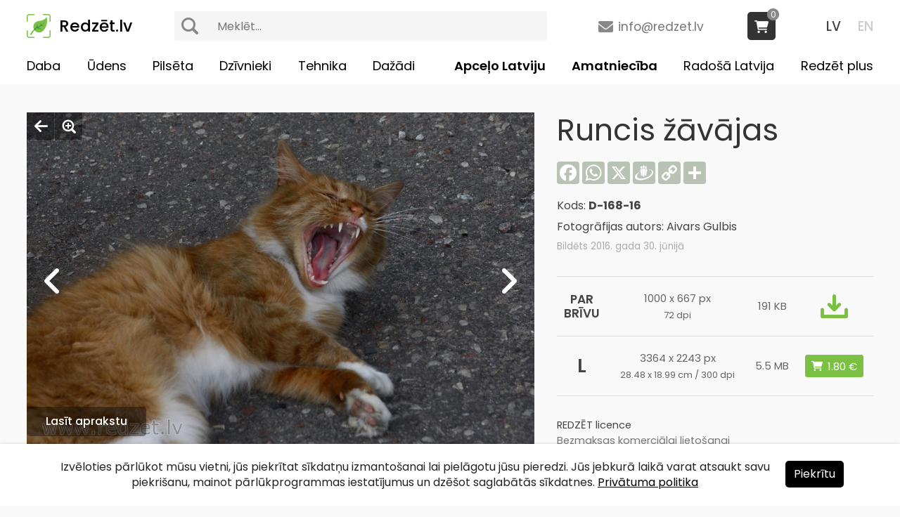

--- FILE ---
content_type: text/html
request_url: https://www.redzet.lv/photo/runcis-zavajas-D-168-16
body_size: 4487
content:
<!DOCTYPE html PUBLIC "-//W3C//DTD XHTML 1.0 Transitional//EN" "http://www.w3.org/TR/xhtml1/DTD/xhtml1-transitional.dtd">
<html lang="lv" xmlns="http://www.w3.org/1999/xhtml"><head>
<meta http-equiv="Content-Type" content="text/html; charset=utf-8" />
<title>Runcis žāvājas - redzet.lv</title>
<meta name="keywords" content="Runcis žāvājas - Mājas kaķis (Felis silvestris catus) - Kaķis">
<meta name="description" content="Mājas kaķis (Felis silvestris catus)
Kaķis (mājas kaķis) ir mazs, plēsīgs zīdītājs, kas ir pieradināts jau vairāk nekā 7000 gadu. Ļoti populārs...">
<meta property="og:title" content="Runcis žāvājas - redzet.lv"/>
<meta property="og:image" content="https://www.redzet.lv/images/large/3/25/D-168-16.jpg"/>
<meta property="og:image:url" content="https://www.redzet.lv/images/large/3/25/D-168-16.jpg"/>
<meta property="og:site_name" content="www.redzet.lv"/>
<meta property="og:type" content="image"/>
<meta property="og:locale" content="lv_LV"/>
<meta property="og:description" content="Mājas kaķis (Felis silvestris catus)
Kaķis (mājas kaķis) ir mazs, plēsīgs zīdītājs, kas ir pieradināts jau vairāk nekā 7000 gadu. Ļoti populārs..."/>
<meta property="og:url" content="https://www.redzet.lv/photo/runcis-zavajas-D-168-16"/>
<meta property="og:image:height" content="680"/>
<meta property="og:image:height" content="355"/>
<meta name="twitter:card" content="summary" />
<meta name="twitter:site" content="@RedzetLv" />
<meta name="twitter:title" content="Runcis žāvājas" />
<meta name="twitter:url" content="https://www.redzet.lv/photo/runcis-zavajas-D-168-16" />
<meta name="twitter:image" content="https://www.redzet.lv/images/large/3/25/D-168-16.jpg" />
<link rel="apple-touch-icon" sizes="180x180" href="/apple-touch-icon.png?v=1.7.2">
<link rel="icon" type="image/png" sizes="32x32" href="/favicon-32x32.png?v=1.7.2">
<link rel="icon" type="image/png" sizes="16x16" href="/favicon-16x16.png?v=1.7.2">
<meta name="viewport" content="width=device-width, user-scalable=yes" />
<link rel="preconnect" href="https://fonts.googleapis.com">
<link rel="preconnect" href="https://fonts.gstatic.com" crossorigin>
<link href="https://fonts.googleapis.com/css2?family=Poppins:ital,wght@0,400;0,500;0,600;0,700;1,400;1,700&display=swap" rel="stylesheet">
<link href="https://fonts.googleapis.com/css2?family=Open+Sans:ital,wght@0,300..800;1,300..800&display=swap" rel="stylesheet">
<link href="/style.css?v=1.7.2" rel="stylesheet" type="text/css" />
<link href="/js/jquery-ui.min.css" rel="stylesheet" type="text/css" />
<link href="/fancyapps/jquery.fancybox.min.css?v=1.7.2" rel="stylesheet" type="text/css" />
<link href="/media-queries.css?v=1.7.2" rel="stylesheet" type="text/css" />
<script type="text/javascript" src="/js/jquery-3.2.1.min.js"></script>
<script type="text/javascript" src="/js/jquery-ui.min.js"></script>
<script type="text/javascript" src="/js/script.js?v=1.7.2"></script>
<script type="text/javascript" src="/js/jQueryRotate.js"></script>
<script type="text/javascript" src="/js/lazy.js"></script>
<script type="text/javascript" src="/js/parallax.min.js"></script>
<script type="text/javascript" src="/js/jquery-tjgallery-img.min.js?v=1.7.2"></script>
<script>
$(document).ready(function() {
$('.img img').lazy();
$('[rel=info-block]').fancybox({touch:false});
$('.image-zoom').fancybox();

$('.image').on('mouseleave', function() {
	$('a.image-prev').fadeOut(150);
	$('a.image-next').fadeOut(150);
	$('.image-bttns').fadeOut(150);
	$('a.descr-bttn').fadeOut(150);});
$('.image').on('mouseenter', function() {
	$('a.image-prev').fadeIn(150);
	$('a.image-next').fadeIn(150);
	$('.image-bttns').fadeIn(150);
	$('a.descr-bttn').fadeIn(150);});

$(document).on('click', function() {
	$('a.image-prev').fadeOut(150);
	$('a.image-next').fadeOut(150);
	$('.image-bttns').fadeOut(150);
	$('a.descr-bttn').fadeOut(150);});

$('.image').click(function(event) {
event.stopPropagation();
});
});

function DownloadImage(code) {
	window.location.href = '/dlimg.php?f='+code; return false;
}
</script>
<script>
$(document).ready(function() {
$('[name=search]').autocomplete({
source: '/search.php?lang=lv',
minLength:3,
select: function(event,ui) {
window.location = '/info/'+ui.item.title.replaceAll(' ','_').replaceAll('&quot;','"').replaceAll('&#039;',"'");
}
});
$('[name=search]').on('keydown', function() {
$(this).val($(this).val().replaceAll('<b>','').replaceAll('</b>',''));
});
$('.ui-widget-content').on('click', function() {
$('[name=search]').val($('[name=search]').val().replaceAll('<b>','').replaceAll('</b>',''));
});
});

function confirmDelete(v){
	var conf = confirm('Vai tiešām vēlaties ' + v + '?')
	if(conf)
		return true;
	else
		return false;
}
</script>
<!-- Global site tag (gtag.js) - Google Analytics -->
<script async src="https://www.googletagmanager.com/gtag/js?id=G-8DFF7KNJGH"></script>
<script>
  window.dataLayer = window.dataLayer || [];
  function gtag(){dataLayer.push(arguments);}
  gtag('js', new Date());

  gtag('config', 'G-8DFF7KNJGH');
</script>
</head>
<body>

<div class="menu-container">


<div class="menu-sml-content">
<div id="menu-bttn">
<div class="menu-bttn-line-1"></div>
<div class="menu-bttn-line-2"></div>
<div class="menu-bttn-line-3"></div>
</div><!-- menu-sml-bttn -->

<div id="menu-sml">
<div class="menu-sml-container">
<ul>
<li><a href="/photo/runcis-zavajas-D-168-16" class="current">LV</a><a href="/en/photo/tomcat-yawns-D-168-16">EN</a></li>
<li>
<div class="search-box-top">
<form action="/" method="get" class="search">
<button type="submit"></button>
<input type="text" name="search" value='' placeholder="Meklēt...">
</form>
</div>
<li>
<li><a href="/daba">Daba</a></li><li><a href="/udens">Ūdens</a></li><li><a href="/pilseta">Pilsēta</a></li><li><a href="/dzivnieki">Dzīvnieki</a></li><li><a href="/tehnika">Tehnika</a></li><li><a href="/dazadi">Dažādi</a></li><li><a href="/travel/" rel="travel-bttn">Apceļo Latviju</a></li>
<li><a href="/amatnieciba/" rel="craft-bttn">Amatniecība</a></li>
<li><a href="/radosa-latvija">Radošā Latvija</a></li>
<li><a href="/redzet-plus">Redzēt plus</a></li>
</ul>
</div><!-- menu-sml-container -->
</div><!-- menu-sml -->
</div><!-- menu-sml-content -->

<div class="menu-content">
<a href="/" class="logo">Redzēt.lv</a>
<div class="lang">
<a href="/photo/runcis-zavajas-D-168-16" class="current">LV</a>
<a href="/en/photo/tomcat-yawns-D-168-16">EN</a>
</div>
<a href="mailto:info(at)redzet(dot)lv" class="mail">info@redzet.lv</a>
<div class="search-box-top">
<form action="/" method="get" class="search">
<button type="submit"></button>
<input type="text" name="search" value='' placeholder="Meklēt...">
</form>
</div>

<div class="cart-items">
<a href="/cart" class="cart-box"><span>0</span></a></div><div class="menu menu-lv">
<ul>
<li><a href="/daba">Daba</a></li><li><a href="/udens">Ūdens</a></li><li><a href="/pilseta">Pilsēta</a></li><li><a href="/dzivnieki">Dzīvnieki</a></li><li><a href="/tehnika">Tehnika</a></li><li><a href="/dazadi">Dažādi</a></li><li><a href="/redzet-plus">Redzēt plus</a></li>
<li><a href="/radosa-latvija">Radošā Latvija</a></li>
<li><a href="/amatnieciba/" rel="craft-bttn">Amatniecība</a></li>
<li><a href="/travel/" rel="travel-bttn">Apceļo Latviju</a></li>
</ul>
</div><!-- menu -->
</div><!-- menu-content -->
</div><!-- menu-container --><div class="page-content">
<div class="container">
<div class="content">


<div class="content-image">

<div class="image-left-content">
<div class="image">
<div class="image-bttns">
<a href="/" class="image-close"></a>
<a href="/images/large/3/25/D-168-16.jpg" class="image-zoom"></a>
</div>
<a href="/info/Mājas_kaķis_(Felis_silvestris_catus)" class="descr-bttn">Lasīt aprakstu</a><a href="/photo/kakis-paslepies-zale-D-193-16" class="image-prev"><img src="/images/large/3/25/D-193-16.jpg" alt="Kaķis paslēpies zālē" title="Kaķis paslēpies zālē" style="display:none"></a><a href="/photo/runcis-D-167-16" class="image-next"><img src="/images/large/3/25/D-167-16.jpg" alt="Runcis" title="Runcis" style="display:none" /></a><img src="/images/large/3/25/D-168-16.jpg" alt="Runcis žāvājas, Mājas kaķis (Felis silvestris catus), Kaķis" />
</div><!-- image -->


<div class="descr">
<h1>Runcis žāvājas</h1><div class="keywords"><h2><a href="/info/Mājas_kaķis_(Felis_silvestris_catus)" class="active">Mājas kaķis (Felis silvestris catus)</a></h2><h2><a href="/info/Kaķis">Kaķis</a></h2></div></div>

</div><!-- image-left-content -->


<div class="image-descr">
<h1>Runcis žāvājas</h1>
<div class="share-icons">
<div class="a2a_kit a2a_kit_size_32 a2a_default_style" data-a2a-url="https://www.redzet.lv/photo/runcis-zavajas-D-168-16" data-a2a-title='Runcis žāvājas - redzet.lv' data-a2a-icon-color="#b8c2b5">
<a class="a2a_button_facebook"></a>
<a class="a2a_button_whatsapp"></a>
<a class="a2a_button_x"></a>
<a class="a2a_button_draugiem"></a>
<a class="a2a_button_copy_link"></a>
<a class="a2a_dd" href="https://www.addtoany.com/share"></a>
</div>
</div><!-- share-icons -->
<script async src="https://static.addtoany.com/menu/page.js"></script>
<div class="image-code">Kods: <strong>D-168-16</strong></div>
<div class="image-author">
Fotogrāfijas autors: Aivars Gulbis</div>
<div class="image-info">Bildēts 2016. gada 30. jūnijā</div>

<table width="100%" border="0" cellspacing="0" cellpadding="0" class="table">
    <tr>
    <td align="center" valign="middle"><strong>PAR<br />BRĪVU</strong></td>
    <td align="center" valign="middle">
	<div>1000 x 667 px</div>
	<span>72 dpi</span>
    </td>
    <td align="center" valign="middle">191 KB</td>
	<td align="center" valign="middle"><a href="#downl-block" rel="info-block" class="download-img"></a></td>
  </tr>
    <tr>
    <td align="center" valign="middle">L</td>
    <td align="center" valign="middle">
	<div>3364 x 2243 px</div>
	<span>28.48 x 18.99 cm / 300 dpi</span>
    </td>
    <td align="center" valign="middle">5.5 MB</td>
	<td align="center" valign="middle">
        <form action="" method="post">
    <input type="hidden" name="action" value="add">
    <input type="hidden" name="size" value="L">
    <input type="hidden" name="code" value="D-168-16">
    <input type="submit" value="1.80 &euro;" class="bttnAddToCart">
    </form>
        </td>
  </tr>
  </table>

<div class="license">
<a href="/licence" style="color:#444">REDZĒT licence</a><br />
Bezmaksas komerciālai lietošanai
</div>
</div><!-- image-descr -->

</div><!-- content-image -->



<div class="content-images related"><div class="img">
<a href="/photo/garspalvains-kakis-sez-uz-koka-sola-telpa-T-D-002-24"><div><span>Garspalvains kaķis sēž uz koka sola telpā</span></div><img data-src="/images/large/3/25/T-D-002-24.jpg?v=1765980621" width="750" height="1000" alt="Garspalvains kaķis sēž uz koka sola telpā"></a>
</div><div class="img">
<a href="/photo/runca-tuvplans-D-166-16"><div><span>Runča tuvplāns</span></div><img data-src="/images/large/3/25/D-166-16.jpg" width="1000" height="667" alt="Runča tuvplāns"></a>
</div><div class="img">
<a href="/photo/snacosa-kakene-D-0478-09"><div><span>Šnācoša kaķene</span></div><img data-src="/images/large/3/25/D-0478-09.jpg" width="1000" height="1000" alt="Šnācoša kaķene"></a>
</div><div class="img">
<a href="/photo/kakis-D-105-12"><div><span>Kaķis</span></div><img data-src="/images/large/3/25/D-105-12.jpg" width="1000" height="667" alt="Kaķis"></a>
</div><div class="img">
<a href="/photo/kakis-udeni-D-075-15"><div><span>Kaķis ūdenī</span></div><img data-src="/images/large/3/25/D-075-15.jpg" width="1000" height="667" alt="Kaķis ūdenī"></a>
</div></div><div class="more-images"><a href="/info/Mājas_kaķis_(Felis_silvestris_catus)">Apskatīt vēl 174 <strong>&laquo;Mājas kaķis (Felis silvestris catus)&raquo;</strong> bildes</a></div><script>
$(window).on('load', function(){
	$('.content-images').tjGallery();
	$('.content-images').css('opacity','1');
});
</script>

</div><!-- content -->
</div><!-- container -->
</div><!-- page-content -->

<div class="page-content footer-content">
<div class="container">
<div class="content">

<a href="https://www.facebook.com/redzet.lv" target="_blank" class="facebook"></a>
<span><a href="/about-us">Par mums</a><a href="/donate">Ziedot</a><a href="/contacts">Kontakti</a><a href="/sitemap">Lapas karte</a><a href="/privacy-policy">Privātuma politika</a></span>
<span><a href="mailto:info(at)redzet(dot)lv">info@redzet.lv</a></span>
<span>2026 © redzet.lv</span>

</div><!-- content -->
</div><!-- container -->
</div><!-- page-content -->

<div id="downl-block" class="info-content" style="display:none">
<div>
Priecājamies dalīties ar savām fotogrāfijām! (<a href="/about-us">Par mums</a>)<br />
<div onclick="return DownloadImage('D-168-16.jpg')" class="downl">Turpināt lejuplādēt</div>
<br />
Portāla darbību varat atbalstīt, nopērkot kādu no fotogrāfijām augstākā kvalitātē vai ar brīvprātīgo ziedojumu:<br />
<div style="font-size:13pt;line-height:28px;padding-top:12px">
<strong>PayPal:</strong>
<br />
<a href="https://www.paypal.com/donate/?hosted_button_id=578DDAFVVDGD4" target="_blank" style="margin:5px auto;display:table"><img src="https://www.paypalobjects.com/en_US/i/btn/btn_donate_LG.gif"></a>
<div style="font-size:16pt;padding:12px 0 15px 0">vai</div>
<div style="padding-bottom:3px"><strong>Bankas pārskaitījums:</strong></div>
Aivars Gulbis<br />
LT503250065545151024<br />
REVOLT21
</div>
</div>
</div><!-- info-content -->

<a href="#" id="top"></a>


<script type="text/javascript" src="/js/jquery.cookie.js"></script>
<script>
$(document).ready(function() {
	$('.agree-cookies').click(function() {
		$('.cookies-container').fadeOut(150);
		$.cookie('agreeCookies','1',{expires:20*365,path:'/'});
	});
});
</script>

<div class="cookies-container">
	<div class="cookies-content">
		<div class="cookies">
                Izvēloties pārlūkot mūsu vietni, jūs piekrītat sīkdatņu izmantošanai lai pielāgotu jūsu pieredzi. Jūs jebkurā laikā varat atsaukt savu piekrišanu, mainot pārlūkprogrammas iestatījumus un dzēšot saglabātās sīkdatnes. <a href="/privacy-policy">Privātuma politika</a><span><div class="agree-cookies">Piekrītu</div></span>
        			
        </div>		
	</div>
</div>
<script src="/fancyapps/jquery.fancybox.min.js?v=1.7.2"></script>
</body>
</html>